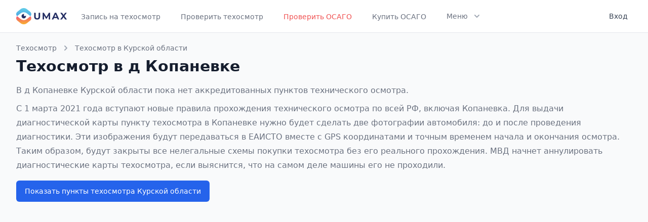

--- FILE ---
content_type: text/html; charset=UTF-8
request_url: https://umax.ru/city/1628-kopanevka
body_size: 5042
content:
<!DOCTYPE html>
<html lang="ru">
<head>
    <meta charset="utf-8">
    <meta name="viewport" content="width=device-width, initial-scale=1">
<title>Пройти техосмотр в Копаневке по записи. 0 пунктов ТО, цены, адреса | Umax</title>
<meta property="og:title" content="Пройти техосмотр в Копаневке по записи. 0 пунктов ТО, цены, адреса">
<meta name="description" content="Запись на технический осмотр в Копаневке к аккредитованному РСА пункту техосмотра. Цены, адреса, телефоны, фотографии пунктов.">
<meta property="og:description" content="Запись на технический осмотр в Копаневке к аккредитованному РСА пункту техосмотра. Цены, адреса, телефоны, фотографии пунктов.">
<meta name="keywords" content="пункты, техосмотр, город, Копаневка, технический осмотр, диагностическая карта, цены">

    <meta name="theme-color" content="#ffffff">
    <link rel="icon" href="/favicon.svg">
    <link rel="mask-icon" href="/favicon.svg" color="#ffffff">
    <link rel="apple-touch-icon" href="/apple-touch-icon.png">
    <link rel="manifest" href="/manifest.json">

    <!-- Fonts -->
    <link href="https://fonts.googleapis.com/css2?family=Nunito:wght@400;600;700&display=swap" rel="stylesheet">

    <!-- Styles -->
    <link rel="stylesheet" href="/css/app.css">
    <link rel="stylesheet" href="https://cdn.jsdelivr.net/npm/@tailwindcss/ui@latest/dist/tailwind-ui.min.css">
    <link rel="stylesheet" href="https://pro.fontawesome.com/releases/v5.10.0/css/all.css" integrity="sha384-AYmEC3Yw5cVb3ZcuHtOA93w35dYTsvhLPVnYs9eStHfGJvOvKxVfELGroGkvsg+p" crossorigin="anonymous"/>

    <script src="https://cdn.jsdelivr.net/gh/alpinejs/alpine@v2.7.0/dist/alpine.min.js" defer></script>
</head>
<body>

<div id="app">
    <div class="min-h-screen bg-white border-b border-gray-200 bg-gray-50">
        <nav x-data="{ open: false }" class="bg-white border-b border-gray-200">
    <div class="max-w-7xl mx-auto px-4 sm:px-6 lg:px-8">
        <div class="flex justify-between h-16">
            <div class="flex">
                <div class="flex-shrink-0 flex items-center">
                    <a href="https://umax.ru">
                        <img class="block lg:hidden h-8 w-auto" src="/img/logo.svg" alt="Umax logo">
                        <img class="hidden lg:block h-8 w-auto" src="/img/logo.svg" alt="Umax logo">
                    </a>
                </div>
                <div class="hidden sm:-my-px sm:ml-6 space-x-8 sm:flex">
                                            
                                                    <a href="https://umax.ru"
                               class="inline-flex items-center px-1 pt-1 border-b-2 border-transparent text-sm font-medium leading-5 text-gray-500 hover:text-gray-700 hover:border-gray-300 focus:outline-none focus:text-gray-700 focus:border-gray-300 transition duration-150 ease-in-out">
                                Запись на техосмотр
                            </a>
                                                                    
                                                    <a href="https://umax.ru/check"
                               class="inline-flex items-center px-1 pt-1 border-b-2 border-transparent text-sm font-medium leading-5 text-gray-500 hover:text-gray-700 hover:border-gray-300 focus:outline-none focus:text-gray-700 focus:border-gray-300 transition duration-150 ease-in-out">
                                Проверить техосмотр
                            </a>
                                                                    
                                                    <a href="https://umax.ru/osago-check"
                               class="inline-flex items-center px-1 pt-1 border-b-2 border-transparent text-sm font-medium leading-5 text-red-500 hover:text-red-700 hover:border-red-300 focus:outline-none focus:text-red-700 focus:border-red-300 transition duration-150 ease-in-out">
                                Проверить ОСАГО
                            </a>
                                                                    
                                                    <a href="https://umax.ru/osago"
                               class="inline-flex items-center px-1 pt-1 border-b-2 border-transparent text-sm font-medium leading-5 text-gray-500 hover:text-gray-700 hover:border-gray-300 focus:outline-none focus:text-gray-700 focus:border-gray-300 transition duration-150 ease-in-out">
                                Купить ОСАГО
                            </a>
                                                                    
                                                                    
                                                                    
                                                                    
                                            
                    <div x-on:click.away="flyoutMenuOpen = false" x-data="{ flyoutMenuOpen: false }"
                         class="inline-flex items-center border-b-2 border-transparent text-sm font-medium leading-5 text-gray-500 hover:text-gray-700 hover:border-gray-300 focus:outline-none focus:text-gray-700 focus:border-gray-300 transition duration-150 ease-in-out">
                        <button x-on:click="flyoutMenuOpen = !flyoutMenuOpen"
                                class="inline-flex items-center px-1 pt-1 border-b-2 border-transparent text-sm font-medium leading-5 focus:outline-none transition duration-150 ease-in-out">
                            <span>Меню</span>
                            <svg x-state:on="Item active" x-state:off="Item inactive"
                                 class="ml-2 h-5 w-5 group-hover:text-gray-500 text-gray-400"
                                 x-bind:class="{ 'text-gray-600': flyoutMenuOpen, 'text-gray-400': !flyoutMenuOpen }"
                                 xmlns="http://www.w3.org/2000/svg" viewBox="0 0 20 20" fill="currentColor"
                                 aria-hidden="true">
                                <path fill-rule="evenodd"
                                      d="M5.293 7.293a1 1 0 011.414 0L10 10.586l3.293-3.293a1 1 0 111.414 1.414l-4 4a1 1 0 01-1.414 0l-4-4a1 1 0 010-1.414z"
                                      clip-rule="evenodd"></path>
                            </svg>
                        </button>

                        <div class="flex items-center justify-center pt-8">
                            <div class="relative">
                                <div x-show="flyoutMenuOpen" x-transition:enter="transition ease-out duration-200"
                                     x-transition:enter-start="opacity-0 translate-y-1"
                                     x-transition:enter-end="opacity-100 translate-y-0"
                                     x-transition:leave="transition ease-in duration-150"
                                     x-transition:leave-start="opacity-100 translate-y-0"
                                     x-transition:leave-end="opacity-0 translate-y-1"
                                     class="absolute z-20 left-1/2 transform -translate-x-1/2 mt-3 px-2 w-screen max-w-xs sm:px-0"
                                     style="display: none;">
                                    <div class="rounded-lg shadow-lg ring-1 ring-black ring-opacity-5 overflow-hidden">
                                        <div class="relative grid gap-6 bg-white px-5 py-6 sm:gap-8 sm:p-8">
                                                                                                                                                                                                                                                                                                                                                                                                                                    <a href="https://umax.ru/osago"
                                                       class="-m-3 p-3 block rounded-md hover:bg-gray-50 transition ease-in-out duration-150">
                                                        <p class="text-base font-medium text-gray-900">
                                                            Купить ОСАГО
                                                        </p>
                                                        
                                                        
                                                        
                                                    </a>
                                                                                                                                                                                                <a href="https://umax.ru/price"
                                                       class="-m-3 p-3 block rounded-md hover:bg-gray-50 transition ease-in-out duration-150">
                                                        <p class="text-base font-medium text-gray-900">
                                                            Стоимость техосмотра
                                                        </p>
                                                        
                                                        
                                                        
                                                    </a>
                                                                                                                                                                                                <a href="https://umax.ru/region"
                                                       class="-m-3 p-3 block rounded-md hover:bg-gray-50 transition ease-in-out duration-150">
                                                        <p class="text-base font-medium text-gray-900">
                                                            Пункты ТО по регионам
                                                        </p>
                                                        
                                                        
                                                        
                                                    </a>
                                                                                                                                                                                                <a href="https://umax.ru/info"
                                                       class="-m-3 p-3 block rounded-md hover:bg-gray-50 transition ease-in-out duration-150">
                                                        <p class="text-base font-medium text-gray-900">
                                                            Информация
                                                        </p>
                                                        
                                                        
                                                        
                                                    </a>
                                                                                                                                                                                                <a href="https://umax.ru/news"
                                                       class="-m-3 p-3 block rounded-md hover:bg-gray-50 transition ease-in-out duration-150">
                                                        <p class="text-base font-medium text-gray-900">
                                                            Новости
                                                        </p>
                                                        
                                                        
                                                        
                                                    </a>
                                                                                                                                    </div>
                                    </div>
                                </div>
                            </div>
                        </div>
                    </div>
                </div>
            </div>
            <div class="hidden sm:ml-6 sm:flex sm:items-center">
                <!-- Profile dropdown -->
                <div x-on:click.away="open = false" class="ml-3 relative" x-data="{ open: false }">
                                            <a href="https://umax.ru/login"
                           class="max-w-xs flex items-center text-sm rounded-full lg:p-2 lg:rounded-md" id="user-menu"
                           aria-label="User menu" aria-haspopup="true">
                            <p class="ml-3 text-cool-gray-700 text-sm leading-5 font-medium lg:block">Вход</p>
                        </a>
                                    </div>
            </div>
            <div class="-mr-2 flex items-center sm:hidden">
                <!-- Mobile menu button -->
                <button x-on:click="open = !open"
                        class="inline-flex items-center justify-center p-2 rounded-md text-gray-400 hover:text-gray-500 hover:bg-gray-100 focus:outline-none focus:bg-gray-100 focus:text-gray-500 transition duration-150 ease-in-out"
                        x-bind:aria-label="open ? 'Close main menu' : 'Main menu'" x-bind:aria-expanded="open"
                        aria-label="Main menu">
                    <svg x-state:on="Menu open" x-state:off="Menu closed"
                         x-bind:class="{ 'hidden': open, 'block': !open }" class="h-6 w-6 block" stroke="currentColor"
                         fill="none" viewBox="0 0 24 24">
                        <path stroke-linecap="round" stroke-linejoin="round" stroke-width="2"
                              d="M4 6h16M4 12h16M4 18h16"></path>
                    </svg>
                    <svg x-state:on="Menu open" x-state:off="Menu closed"
                         x-bind:class="{ 'hidden': !open, 'block': open }" class="h-6 w-6 hidden" stroke="currentColor"
                         fill="none" viewBox="0 0 24 24">
                        <path stroke-linecap="round" stroke-linejoin="round" stroke-width="2"
                              d="M6 18L18 6M6 6l12 12"></path>
                    </svg>
                </button>
            </div>
        </div>
    </div>

    <div x-description="Mobile menu, toggle classes based on menu state." x-show="open" style="display: none;"
         x-state:on="Open" x-state:off="closed" class="sm:hidden block">
        <div class="pt-2 pb-3 space-y-1">

                            <a href="https://umax.ru"
                   class="block pl-3 pr-4 py-2 border-l-4 border-transparent text-base font-medium text-gray-600 hover:text-gray-800 hover:bg-gray-50 hover:border-gray-300 focus:outline-none focus:text-gray-800 focus:bg-gray-50 focus:border-gray-300 transition duration-150 ease-in-out">
                    
                    Запись на техосмотр
                </a>
                            <a href="https://umax.ru/check"
                   class="block pl-3 pr-4 py-2 border-l-4 border-transparent text-base font-medium text-gray-600 hover:text-gray-800 hover:bg-gray-50 hover:border-gray-300 focus:outline-none focus:text-gray-800 focus:bg-gray-50 focus:border-gray-300 transition duration-150 ease-in-out">
                    
                    Проверить техосмотр
                </a>
                            <a href="https://umax.ru/osago-check"
                   class="block pl-3 pr-4 py-2 border-l-4 border-transparent text-base font-medium text-gray-600 hover:text-gray-800 hover:bg-gray-50 hover:border-gray-300 focus:outline-none focus:text-gray-800 focus:bg-gray-50 focus:border-gray-300 transition duration-150 ease-in-out">
                    
                    Проверить ОСАГО
                </a>
                            <a href="https://umax.ru/osago"
                   class="block pl-3 pr-4 py-2 border-l-4 border-transparent text-base font-medium text-gray-600 hover:text-gray-800 hover:bg-gray-50 hover:border-gray-300 focus:outline-none focus:text-gray-800 focus:bg-gray-50 focus:border-gray-300 transition duration-150 ease-in-out">
                    
                    Купить ОСАГО
                </a>
                            <a href="https://umax.ru/price"
                   class="block pl-3 pr-4 py-2 border-l-4 border-transparent text-base font-medium text-gray-600 hover:text-gray-800 hover:bg-gray-50 hover:border-gray-300 focus:outline-none focus:text-gray-800 focus:bg-gray-50 focus:border-gray-300 transition duration-150 ease-in-out">
                    
                    Стоимость техосмотра
                </a>
                            <a href="https://umax.ru/region"
                   class="block pl-3 pr-4 py-2 border-l-4 border-transparent text-base font-medium text-gray-600 hover:text-gray-800 hover:bg-gray-50 hover:border-gray-300 focus:outline-none focus:text-gray-800 focus:bg-gray-50 focus:border-gray-300 transition duration-150 ease-in-out">
                    
                    Пункты ТО по регионам
                </a>
                            <a href="https://umax.ru/info"
                   class="block pl-3 pr-4 py-2 border-l-4 border-transparent text-base font-medium text-gray-600 hover:text-gray-800 hover:bg-gray-50 hover:border-gray-300 focus:outline-none focus:text-gray-800 focus:bg-gray-50 focus:border-gray-300 transition duration-150 ease-in-out">
                    
                    Информация
                </a>
                            <a href="https://umax.ru/news"
                   class="block pl-3 pr-4 py-2 border-l-4 border-transparent text-base font-medium text-gray-600 hover:text-gray-800 hover:bg-gray-50 hover:border-gray-300 focus:outline-none focus:text-gray-800 focus:bg-gray-50 focus:border-gray-300 transition duration-150 ease-in-out">
                    
                    Новости
                </a>
            
        </div>
        <div class="pt-4 pb-3 border-t border-gray-200">
                            <div class="space-y-1" role="menu" aria-orientation="vertical" aria-labelledby="user-menu">
                    <a href="https://umax.ru/login"
                       class="block px-4 py-2 text-base font-medium text-gray-500 hover:text-gray-800 hover:bg-gray-100 focus:outline-none focus:text-gray-800 focus:bg-gray-100 transition duration-150 ease-in-out"
                       role="menuitem">
                        Вход
                    </a>
                </div>
                    </div>
    </div>
</nav>

        <div>
                <div class="max-w-7xl mx-auto px-3 mt-5 sm:px-6 lg:px-8">
        <div>
            <div>
                <nav class="sm:hidden">
                    <a href="https://umax.ru/region/46-kurskaya-oblast" class="flex items-center text-sm leading-5 font-medium text-gray-500 hover:text-gray-700 transition duration-150 ease-in-out">
                        <!-- Heroicon name: chevron-left -->
                        <svg class="flex-shrink-0 -ml-1 mr-1 h-5 w-5 text-gray-400" xmlns="http://www.w3.org/2000/svg" viewBox="0 0 20 20" fill="currentColor">
                            <path fill-rule="evenodd" d="M12.707 5.293a1 1 0 010 1.414L9.414 10l3.293 3.293a1 1 0 01-1.414 1.414l-4-4a1 1 0 010-1.414l4-4a1 1 0 011.414 0z" clip-rule="evenodd" />
                        </svg>
                        Техосмотр в Курской области
                    </a>
                </nav>
                <nav class="hidden sm:flex items-center text-sm leading-5 font-medium">
                    <a href="/" class="text-gray-500 hover:text-gray-700 transition duration-150 ease-in-out">Техосмотр</a>
                    <!-- Heroicon name: chevron-right -->
                    <svg class="flex-shrink-0 mx-2 h-5 w-5 text-gray-400" xmlns="http://www.w3.org/2000/svg" viewBox="0 0 20 20" fill="currentColor">
                        <path fill-rule="evenodd" d="M7.293 14.707a1 1 0 010-1.414L10.586 10 7.293 6.707a1 1 0 011.414-1.414l4 4a1 1 0 010 1.414l-4 4a1 1 0 01-1.414 0z" clip-rule="evenodd" />
                    </svg>
                    <a href="https://umax.ru/region/46-kurskaya-oblast" class="text-gray-500 hover:text-gray-700 transition duration-150 ease-in-out">
                        Техосмотр в Курской области
                    </a>
                </nav>
            </div>
            <div class="mt-2 md:flex md:items-center md:justify-between">
                <div class="flex-1 min-w-0">
                    <h1 class="text-2xl font-bold leading-7 text-gray-900 sm:text-3xl sm:leading-9 sm:truncate">
                        Техосмотр в д Копаневке                    </h1>
                                        <div class="my-4 text-base leading-7 text-gray-500">
                                                    <p>В д
                            Копаневке
                            Курской области
                            пока нет аккредитованных пунктов технического осмотра.</p>
                                                <p class="mt-2">
                            С 1 марта 2021 года вступают новые правила прохождения технического осмотра по всей РФ, включая Копаневка.
                            Для выдачи диагностической карты пункту техосмотра в Копаневке нужно будет сделать две фотографии автомобиля: до и после проведения диагностики. Эти изображения будут передаваться в ЕАИСТО вместе с GPS координатами и точным временем начала и окончания осмотра. Таким образом, будут закрыты все нелегальные схемы покупки техосмотра без его реального прохождения.
                            МВД начнет аннулировать диагностические карты техосмотра, если выяснится, что на самом деле машины его не проходили.
                        </p>
                    </div>
                                    </div>
            </div>
        </div>

                    <a href="https://umax.ru/region/46-kurskaya-oblast" class="btn btn-primary inline-flex items-center px-4 py-2 border border-transparent text-sm leading-6 font-medium rounded-md focus:outline-none transition ease-in-out duration-150">
                Показать пункты техосмотра Курской области
            </a>
            </div>

        </div>
    </div>
    <footer class="bg-white">
        <div class="max-w-screen-xl mx-auto py-8 px-4 overflow-hidden space-y-8 sm:px-6 lg:px-8">
            <nav class="-mx-5 -my-2 flex flex-wrap justify-center">
                <div class="px-5 py-2">
                    <a href="https://umax.ru/contacts" class="text-base leading-6 text-gray-500 hover:text-gray-900">
                        Контакты
                    </a>
                </div>
                <div class="px-5 py-2">
                    <a href="https://umax.ru/privacy-policy" target="_blank" class="text-base leading-6 text-gray-500 hover:text-gray-900">
                        Политика конфиденциальности
                    </a>
                </div>
                <div class="px-5 py-2">
                    <a href="https://umax.ru/polzovatelskoe-soglashenie" target="_blank" class="text-base leading-6 text-gray-500 hover:text-gray-900">
                        Пользовательское соглашение
                    </a>
                </div>
                <div class="px-5 py-2">
                    <a href="https://umax.ru/login" class="px-3 py-2 border border-gray-300 text-sm leading-4 font-medium rounded-md text-gray-700 bg-white hover:text-gray-500 focus:outline-none focus:border-blue-300 focus:shadow-outline-blue active:text-gray-800 active:bg-gray-50 transition ease-in-out duration-150">
                        Вход для ПТО
                    </a>
                </div>

                <div class="px-5 py-2">
                    <a href="https://umax.ru/city/510-moskva" class="text-base leading-6 text-gray-500 hover:text-gray-900">
                        Техосмотр в Москве
                    </a>
                </div>
                <div class="px-5 py-2">
                    <a href="https://umax.ru/city/787-sankt-peterburg" class="text-base leading-6 text-gray-500 hover:text-gray-900">
                        Техосмотр в Санкт-Петербурге
                    </a>
                </div>
            </nav>
            <p class="mt-8 text-center text-base leading-6 text-gray-400">
                &copy; 2020 Umax.ru - все для техосмотра. <br>
                <span class="text-sm">
                    Свидетельство о регистрации <a class="link" href="https://umax.ru/docs/trademark_umax.pdf" target="_blank">товарного знака №791693</a> выдано Федеральной службой по интеллектуальной собственности.
                </span>
            </p>
        </div>
    </footer>

    </div>
<script src="/js/app.js"></script>

<!-- Yandex.Metrika counter --> <script type="text/javascript" > (function(m,e,t,r,i,k,a){m[i]=m[i]||function(){(m[i].a=m[i].a||[]).push(arguments)}; m[i].l=1*new Date();k=e.createElement(t),a=e.getElementsByTagName(t)[0],k.async=1,k.src=r,a.parentNode.insertBefore(k,a)}) (window, document, "script", "https://mc.yandex.ru/metrika/tag.js", "ym"); ym(70170367, "init", { clickmap:true, trackLinks:true, accurateTrackBounce:true, webvisor:true, params:{'ip': '18.221.112.158'} }); </script> <noscript><div><img src="https://mc.yandex.ru/watch/70170367" style="position:absolute; left:-9999px;" alt="" /></div></noscript> <!-- /Yandex.Metrika counter -->
<script type="text/javascript">!function(){var t=document.createElement("script");t.type="text/javascript",t.async=!0,t.src="https://vk.com/js/api/openapi.js?168",t.onload=function(){VK.Retargeting.Init("VK-RTRG-1188477-hS5wt"),VK.Retargeting.Hit()},document.head.appendChild(t)}();</script><noscript><img src="https://vk.com/rtrg?p=VK-RTRG-1188477-hS5wt" style="position:fixed; left:-999px;" alt=""/></noscript>
<!-- Global site tag (gtag.js) - Google Analytics -->
<script async src="https://www.googletagmanager.com/gtag/js?id=G-09HB8MN476"></script>
<script>
    window.dataLayer = window.dataLayer || [];
    function gtag(){dataLayer.push(arguments);}
    gtag('js', new Date());
    gtag('config', 'G-09HB8MN476');
</script>
</body>
</html>


--- FILE ---
content_type: text/html; charset=utf-8
request_url: https://www.google.com/recaptcha/api2/anchor?ar=1&k=6LfAflImAAAAANeRbYi-QUYklb4WP9JpcOVCTlkV&co=aHR0cHM6Ly91bWF4LnJ1OjQ0Mw..&hl=en&v=PoyoqOPhxBO7pBk68S4YbpHZ&size=invisible&anchor-ms=20000&execute-ms=30000&cb=kbiujdc34m8s
body_size: 48604
content:
<!DOCTYPE HTML><html dir="ltr" lang="en"><head><meta http-equiv="Content-Type" content="text/html; charset=UTF-8">
<meta http-equiv="X-UA-Compatible" content="IE=edge">
<title>reCAPTCHA</title>
<style type="text/css">
/* cyrillic-ext */
@font-face {
  font-family: 'Roboto';
  font-style: normal;
  font-weight: 400;
  font-stretch: 100%;
  src: url(//fonts.gstatic.com/s/roboto/v48/KFO7CnqEu92Fr1ME7kSn66aGLdTylUAMa3GUBHMdazTgWw.woff2) format('woff2');
  unicode-range: U+0460-052F, U+1C80-1C8A, U+20B4, U+2DE0-2DFF, U+A640-A69F, U+FE2E-FE2F;
}
/* cyrillic */
@font-face {
  font-family: 'Roboto';
  font-style: normal;
  font-weight: 400;
  font-stretch: 100%;
  src: url(//fonts.gstatic.com/s/roboto/v48/KFO7CnqEu92Fr1ME7kSn66aGLdTylUAMa3iUBHMdazTgWw.woff2) format('woff2');
  unicode-range: U+0301, U+0400-045F, U+0490-0491, U+04B0-04B1, U+2116;
}
/* greek-ext */
@font-face {
  font-family: 'Roboto';
  font-style: normal;
  font-weight: 400;
  font-stretch: 100%;
  src: url(//fonts.gstatic.com/s/roboto/v48/KFO7CnqEu92Fr1ME7kSn66aGLdTylUAMa3CUBHMdazTgWw.woff2) format('woff2');
  unicode-range: U+1F00-1FFF;
}
/* greek */
@font-face {
  font-family: 'Roboto';
  font-style: normal;
  font-weight: 400;
  font-stretch: 100%;
  src: url(//fonts.gstatic.com/s/roboto/v48/KFO7CnqEu92Fr1ME7kSn66aGLdTylUAMa3-UBHMdazTgWw.woff2) format('woff2');
  unicode-range: U+0370-0377, U+037A-037F, U+0384-038A, U+038C, U+038E-03A1, U+03A3-03FF;
}
/* math */
@font-face {
  font-family: 'Roboto';
  font-style: normal;
  font-weight: 400;
  font-stretch: 100%;
  src: url(//fonts.gstatic.com/s/roboto/v48/KFO7CnqEu92Fr1ME7kSn66aGLdTylUAMawCUBHMdazTgWw.woff2) format('woff2');
  unicode-range: U+0302-0303, U+0305, U+0307-0308, U+0310, U+0312, U+0315, U+031A, U+0326-0327, U+032C, U+032F-0330, U+0332-0333, U+0338, U+033A, U+0346, U+034D, U+0391-03A1, U+03A3-03A9, U+03B1-03C9, U+03D1, U+03D5-03D6, U+03F0-03F1, U+03F4-03F5, U+2016-2017, U+2034-2038, U+203C, U+2040, U+2043, U+2047, U+2050, U+2057, U+205F, U+2070-2071, U+2074-208E, U+2090-209C, U+20D0-20DC, U+20E1, U+20E5-20EF, U+2100-2112, U+2114-2115, U+2117-2121, U+2123-214F, U+2190, U+2192, U+2194-21AE, U+21B0-21E5, U+21F1-21F2, U+21F4-2211, U+2213-2214, U+2216-22FF, U+2308-230B, U+2310, U+2319, U+231C-2321, U+2336-237A, U+237C, U+2395, U+239B-23B7, U+23D0, U+23DC-23E1, U+2474-2475, U+25AF, U+25B3, U+25B7, U+25BD, U+25C1, U+25CA, U+25CC, U+25FB, U+266D-266F, U+27C0-27FF, U+2900-2AFF, U+2B0E-2B11, U+2B30-2B4C, U+2BFE, U+3030, U+FF5B, U+FF5D, U+1D400-1D7FF, U+1EE00-1EEFF;
}
/* symbols */
@font-face {
  font-family: 'Roboto';
  font-style: normal;
  font-weight: 400;
  font-stretch: 100%;
  src: url(//fonts.gstatic.com/s/roboto/v48/KFO7CnqEu92Fr1ME7kSn66aGLdTylUAMaxKUBHMdazTgWw.woff2) format('woff2');
  unicode-range: U+0001-000C, U+000E-001F, U+007F-009F, U+20DD-20E0, U+20E2-20E4, U+2150-218F, U+2190, U+2192, U+2194-2199, U+21AF, U+21E6-21F0, U+21F3, U+2218-2219, U+2299, U+22C4-22C6, U+2300-243F, U+2440-244A, U+2460-24FF, U+25A0-27BF, U+2800-28FF, U+2921-2922, U+2981, U+29BF, U+29EB, U+2B00-2BFF, U+4DC0-4DFF, U+FFF9-FFFB, U+10140-1018E, U+10190-1019C, U+101A0, U+101D0-101FD, U+102E0-102FB, U+10E60-10E7E, U+1D2C0-1D2D3, U+1D2E0-1D37F, U+1F000-1F0FF, U+1F100-1F1AD, U+1F1E6-1F1FF, U+1F30D-1F30F, U+1F315, U+1F31C, U+1F31E, U+1F320-1F32C, U+1F336, U+1F378, U+1F37D, U+1F382, U+1F393-1F39F, U+1F3A7-1F3A8, U+1F3AC-1F3AF, U+1F3C2, U+1F3C4-1F3C6, U+1F3CA-1F3CE, U+1F3D4-1F3E0, U+1F3ED, U+1F3F1-1F3F3, U+1F3F5-1F3F7, U+1F408, U+1F415, U+1F41F, U+1F426, U+1F43F, U+1F441-1F442, U+1F444, U+1F446-1F449, U+1F44C-1F44E, U+1F453, U+1F46A, U+1F47D, U+1F4A3, U+1F4B0, U+1F4B3, U+1F4B9, U+1F4BB, U+1F4BF, U+1F4C8-1F4CB, U+1F4D6, U+1F4DA, U+1F4DF, U+1F4E3-1F4E6, U+1F4EA-1F4ED, U+1F4F7, U+1F4F9-1F4FB, U+1F4FD-1F4FE, U+1F503, U+1F507-1F50B, U+1F50D, U+1F512-1F513, U+1F53E-1F54A, U+1F54F-1F5FA, U+1F610, U+1F650-1F67F, U+1F687, U+1F68D, U+1F691, U+1F694, U+1F698, U+1F6AD, U+1F6B2, U+1F6B9-1F6BA, U+1F6BC, U+1F6C6-1F6CF, U+1F6D3-1F6D7, U+1F6E0-1F6EA, U+1F6F0-1F6F3, U+1F6F7-1F6FC, U+1F700-1F7FF, U+1F800-1F80B, U+1F810-1F847, U+1F850-1F859, U+1F860-1F887, U+1F890-1F8AD, U+1F8B0-1F8BB, U+1F8C0-1F8C1, U+1F900-1F90B, U+1F93B, U+1F946, U+1F984, U+1F996, U+1F9E9, U+1FA00-1FA6F, U+1FA70-1FA7C, U+1FA80-1FA89, U+1FA8F-1FAC6, U+1FACE-1FADC, U+1FADF-1FAE9, U+1FAF0-1FAF8, U+1FB00-1FBFF;
}
/* vietnamese */
@font-face {
  font-family: 'Roboto';
  font-style: normal;
  font-weight: 400;
  font-stretch: 100%;
  src: url(//fonts.gstatic.com/s/roboto/v48/KFO7CnqEu92Fr1ME7kSn66aGLdTylUAMa3OUBHMdazTgWw.woff2) format('woff2');
  unicode-range: U+0102-0103, U+0110-0111, U+0128-0129, U+0168-0169, U+01A0-01A1, U+01AF-01B0, U+0300-0301, U+0303-0304, U+0308-0309, U+0323, U+0329, U+1EA0-1EF9, U+20AB;
}
/* latin-ext */
@font-face {
  font-family: 'Roboto';
  font-style: normal;
  font-weight: 400;
  font-stretch: 100%;
  src: url(//fonts.gstatic.com/s/roboto/v48/KFO7CnqEu92Fr1ME7kSn66aGLdTylUAMa3KUBHMdazTgWw.woff2) format('woff2');
  unicode-range: U+0100-02BA, U+02BD-02C5, U+02C7-02CC, U+02CE-02D7, U+02DD-02FF, U+0304, U+0308, U+0329, U+1D00-1DBF, U+1E00-1E9F, U+1EF2-1EFF, U+2020, U+20A0-20AB, U+20AD-20C0, U+2113, U+2C60-2C7F, U+A720-A7FF;
}
/* latin */
@font-face {
  font-family: 'Roboto';
  font-style: normal;
  font-weight: 400;
  font-stretch: 100%;
  src: url(//fonts.gstatic.com/s/roboto/v48/KFO7CnqEu92Fr1ME7kSn66aGLdTylUAMa3yUBHMdazQ.woff2) format('woff2');
  unicode-range: U+0000-00FF, U+0131, U+0152-0153, U+02BB-02BC, U+02C6, U+02DA, U+02DC, U+0304, U+0308, U+0329, U+2000-206F, U+20AC, U+2122, U+2191, U+2193, U+2212, U+2215, U+FEFF, U+FFFD;
}
/* cyrillic-ext */
@font-face {
  font-family: 'Roboto';
  font-style: normal;
  font-weight: 500;
  font-stretch: 100%;
  src: url(//fonts.gstatic.com/s/roboto/v48/KFO7CnqEu92Fr1ME7kSn66aGLdTylUAMa3GUBHMdazTgWw.woff2) format('woff2');
  unicode-range: U+0460-052F, U+1C80-1C8A, U+20B4, U+2DE0-2DFF, U+A640-A69F, U+FE2E-FE2F;
}
/* cyrillic */
@font-face {
  font-family: 'Roboto';
  font-style: normal;
  font-weight: 500;
  font-stretch: 100%;
  src: url(//fonts.gstatic.com/s/roboto/v48/KFO7CnqEu92Fr1ME7kSn66aGLdTylUAMa3iUBHMdazTgWw.woff2) format('woff2');
  unicode-range: U+0301, U+0400-045F, U+0490-0491, U+04B0-04B1, U+2116;
}
/* greek-ext */
@font-face {
  font-family: 'Roboto';
  font-style: normal;
  font-weight: 500;
  font-stretch: 100%;
  src: url(//fonts.gstatic.com/s/roboto/v48/KFO7CnqEu92Fr1ME7kSn66aGLdTylUAMa3CUBHMdazTgWw.woff2) format('woff2');
  unicode-range: U+1F00-1FFF;
}
/* greek */
@font-face {
  font-family: 'Roboto';
  font-style: normal;
  font-weight: 500;
  font-stretch: 100%;
  src: url(//fonts.gstatic.com/s/roboto/v48/KFO7CnqEu92Fr1ME7kSn66aGLdTylUAMa3-UBHMdazTgWw.woff2) format('woff2');
  unicode-range: U+0370-0377, U+037A-037F, U+0384-038A, U+038C, U+038E-03A1, U+03A3-03FF;
}
/* math */
@font-face {
  font-family: 'Roboto';
  font-style: normal;
  font-weight: 500;
  font-stretch: 100%;
  src: url(//fonts.gstatic.com/s/roboto/v48/KFO7CnqEu92Fr1ME7kSn66aGLdTylUAMawCUBHMdazTgWw.woff2) format('woff2');
  unicode-range: U+0302-0303, U+0305, U+0307-0308, U+0310, U+0312, U+0315, U+031A, U+0326-0327, U+032C, U+032F-0330, U+0332-0333, U+0338, U+033A, U+0346, U+034D, U+0391-03A1, U+03A3-03A9, U+03B1-03C9, U+03D1, U+03D5-03D6, U+03F0-03F1, U+03F4-03F5, U+2016-2017, U+2034-2038, U+203C, U+2040, U+2043, U+2047, U+2050, U+2057, U+205F, U+2070-2071, U+2074-208E, U+2090-209C, U+20D0-20DC, U+20E1, U+20E5-20EF, U+2100-2112, U+2114-2115, U+2117-2121, U+2123-214F, U+2190, U+2192, U+2194-21AE, U+21B0-21E5, U+21F1-21F2, U+21F4-2211, U+2213-2214, U+2216-22FF, U+2308-230B, U+2310, U+2319, U+231C-2321, U+2336-237A, U+237C, U+2395, U+239B-23B7, U+23D0, U+23DC-23E1, U+2474-2475, U+25AF, U+25B3, U+25B7, U+25BD, U+25C1, U+25CA, U+25CC, U+25FB, U+266D-266F, U+27C0-27FF, U+2900-2AFF, U+2B0E-2B11, U+2B30-2B4C, U+2BFE, U+3030, U+FF5B, U+FF5D, U+1D400-1D7FF, U+1EE00-1EEFF;
}
/* symbols */
@font-face {
  font-family: 'Roboto';
  font-style: normal;
  font-weight: 500;
  font-stretch: 100%;
  src: url(//fonts.gstatic.com/s/roboto/v48/KFO7CnqEu92Fr1ME7kSn66aGLdTylUAMaxKUBHMdazTgWw.woff2) format('woff2');
  unicode-range: U+0001-000C, U+000E-001F, U+007F-009F, U+20DD-20E0, U+20E2-20E4, U+2150-218F, U+2190, U+2192, U+2194-2199, U+21AF, U+21E6-21F0, U+21F3, U+2218-2219, U+2299, U+22C4-22C6, U+2300-243F, U+2440-244A, U+2460-24FF, U+25A0-27BF, U+2800-28FF, U+2921-2922, U+2981, U+29BF, U+29EB, U+2B00-2BFF, U+4DC0-4DFF, U+FFF9-FFFB, U+10140-1018E, U+10190-1019C, U+101A0, U+101D0-101FD, U+102E0-102FB, U+10E60-10E7E, U+1D2C0-1D2D3, U+1D2E0-1D37F, U+1F000-1F0FF, U+1F100-1F1AD, U+1F1E6-1F1FF, U+1F30D-1F30F, U+1F315, U+1F31C, U+1F31E, U+1F320-1F32C, U+1F336, U+1F378, U+1F37D, U+1F382, U+1F393-1F39F, U+1F3A7-1F3A8, U+1F3AC-1F3AF, U+1F3C2, U+1F3C4-1F3C6, U+1F3CA-1F3CE, U+1F3D4-1F3E0, U+1F3ED, U+1F3F1-1F3F3, U+1F3F5-1F3F7, U+1F408, U+1F415, U+1F41F, U+1F426, U+1F43F, U+1F441-1F442, U+1F444, U+1F446-1F449, U+1F44C-1F44E, U+1F453, U+1F46A, U+1F47D, U+1F4A3, U+1F4B0, U+1F4B3, U+1F4B9, U+1F4BB, U+1F4BF, U+1F4C8-1F4CB, U+1F4D6, U+1F4DA, U+1F4DF, U+1F4E3-1F4E6, U+1F4EA-1F4ED, U+1F4F7, U+1F4F9-1F4FB, U+1F4FD-1F4FE, U+1F503, U+1F507-1F50B, U+1F50D, U+1F512-1F513, U+1F53E-1F54A, U+1F54F-1F5FA, U+1F610, U+1F650-1F67F, U+1F687, U+1F68D, U+1F691, U+1F694, U+1F698, U+1F6AD, U+1F6B2, U+1F6B9-1F6BA, U+1F6BC, U+1F6C6-1F6CF, U+1F6D3-1F6D7, U+1F6E0-1F6EA, U+1F6F0-1F6F3, U+1F6F7-1F6FC, U+1F700-1F7FF, U+1F800-1F80B, U+1F810-1F847, U+1F850-1F859, U+1F860-1F887, U+1F890-1F8AD, U+1F8B0-1F8BB, U+1F8C0-1F8C1, U+1F900-1F90B, U+1F93B, U+1F946, U+1F984, U+1F996, U+1F9E9, U+1FA00-1FA6F, U+1FA70-1FA7C, U+1FA80-1FA89, U+1FA8F-1FAC6, U+1FACE-1FADC, U+1FADF-1FAE9, U+1FAF0-1FAF8, U+1FB00-1FBFF;
}
/* vietnamese */
@font-face {
  font-family: 'Roboto';
  font-style: normal;
  font-weight: 500;
  font-stretch: 100%;
  src: url(//fonts.gstatic.com/s/roboto/v48/KFO7CnqEu92Fr1ME7kSn66aGLdTylUAMa3OUBHMdazTgWw.woff2) format('woff2');
  unicode-range: U+0102-0103, U+0110-0111, U+0128-0129, U+0168-0169, U+01A0-01A1, U+01AF-01B0, U+0300-0301, U+0303-0304, U+0308-0309, U+0323, U+0329, U+1EA0-1EF9, U+20AB;
}
/* latin-ext */
@font-face {
  font-family: 'Roboto';
  font-style: normal;
  font-weight: 500;
  font-stretch: 100%;
  src: url(//fonts.gstatic.com/s/roboto/v48/KFO7CnqEu92Fr1ME7kSn66aGLdTylUAMa3KUBHMdazTgWw.woff2) format('woff2');
  unicode-range: U+0100-02BA, U+02BD-02C5, U+02C7-02CC, U+02CE-02D7, U+02DD-02FF, U+0304, U+0308, U+0329, U+1D00-1DBF, U+1E00-1E9F, U+1EF2-1EFF, U+2020, U+20A0-20AB, U+20AD-20C0, U+2113, U+2C60-2C7F, U+A720-A7FF;
}
/* latin */
@font-face {
  font-family: 'Roboto';
  font-style: normal;
  font-weight: 500;
  font-stretch: 100%;
  src: url(//fonts.gstatic.com/s/roboto/v48/KFO7CnqEu92Fr1ME7kSn66aGLdTylUAMa3yUBHMdazQ.woff2) format('woff2');
  unicode-range: U+0000-00FF, U+0131, U+0152-0153, U+02BB-02BC, U+02C6, U+02DA, U+02DC, U+0304, U+0308, U+0329, U+2000-206F, U+20AC, U+2122, U+2191, U+2193, U+2212, U+2215, U+FEFF, U+FFFD;
}
/* cyrillic-ext */
@font-face {
  font-family: 'Roboto';
  font-style: normal;
  font-weight: 900;
  font-stretch: 100%;
  src: url(//fonts.gstatic.com/s/roboto/v48/KFO7CnqEu92Fr1ME7kSn66aGLdTylUAMa3GUBHMdazTgWw.woff2) format('woff2');
  unicode-range: U+0460-052F, U+1C80-1C8A, U+20B4, U+2DE0-2DFF, U+A640-A69F, U+FE2E-FE2F;
}
/* cyrillic */
@font-face {
  font-family: 'Roboto';
  font-style: normal;
  font-weight: 900;
  font-stretch: 100%;
  src: url(//fonts.gstatic.com/s/roboto/v48/KFO7CnqEu92Fr1ME7kSn66aGLdTylUAMa3iUBHMdazTgWw.woff2) format('woff2');
  unicode-range: U+0301, U+0400-045F, U+0490-0491, U+04B0-04B1, U+2116;
}
/* greek-ext */
@font-face {
  font-family: 'Roboto';
  font-style: normal;
  font-weight: 900;
  font-stretch: 100%;
  src: url(//fonts.gstatic.com/s/roboto/v48/KFO7CnqEu92Fr1ME7kSn66aGLdTylUAMa3CUBHMdazTgWw.woff2) format('woff2');
  unicode-range: U+1F00-1FFF;
}
/* greek */
@font-face {
  font-family: 'Roboto';
  font-style: normal;
  font-weight: 900;
  font-stretch: 100%;
  src: url(//fonts.gstatic.com/s/roboto/v48/KFO7CnqEu92Fr1ME7kSn66aGLdTylUAMa3-UBHMdazTgWw.woff2) format('woff2');
  unicode-range: U+0370-0377, U+037A-037F, U+0384-038A, U+038C, U+038E-03A1, U+03A3-03FF;
}
/* math */
@font-face {
  font-family: 'Roboto';
  font-style: normal;
  font-weight: 900;
  font-stretch: 100%;
  src: url(//fonts.gstatic.com/s/roboto/v48/KFO7CnqEu92Fr1ME7kSn66aGLdTylUAMawCUBHMdazTgWw.woff2) format('woff2');
  unicode-range: U+0302-0303, U+0305, U+0307-0308, U+0310, U+0312, U+0315, U+031A, U+0326-0327, U+032C, U+032F-0330, U+0332-0333, U+0338, U+033A, U+0346, U+034D, U+0391-03A1, U+03A3-03A9, U+03B1-03C9, U+03D1, U+03D5-03D6, U+03F0-03F1, U+03F4-03F5, U+2016-2017, U+2034-2038, U+203C, U+2040, U+2043, U+2047, U+2050, U+2057, U+205F, U+2070-2071, U+2074-208E, U+2090-209C, U+20D0-20DC, U+20E1, U+20E5-20EF, U+2100-2112, U+2114-2115, U+2117-2121, U+2123-214F, U+2190, U+2192, U+2194-21AE, U+21B0-21E5, U+21F1-21F2, U+21F4-2211, U+2213-2214, U+2216-22FF, U+2308-230B, U+2310, U+2319, U+231C-2321, U+2336-237A, U+237C, U+2395, U+239B-23B7, U+23D0, U+23DC-23E1, U+2474-2475, U+25AF, U+25B3, U+25B7, U+25BD, U+25C1, U+25CA, U+25CC, U+25FB, U+266D-266F, U+27C0-27FF, U+2900-2AFF, U+2B0E-2B11, U+2B30-2B4C, U+2BFE, U+3030, U+FF5B, U+FF5D, U+1D400-1D7FF, U+1EE00-1EEFF;
}
/* symbols */
@font-face {
  font-family: 'Roboto';
  font-style: normal;
  font-weight: 900;
  font-stretch: 100%;
  src: url(//fonts.gstatic.com/s/roboto/v48/KFO7CnqEu92Fr1ME7kSn66aGLdTylUAMaxKUBHMdazTgWw.woff2) format('woff2');
  unicode-range: U+0001-000C, U+000E-001F, U+007F-009F, U+20DD-20E0, U+20E2-20E4, U+2150-218F, U+2190, U+2192, U+2194-2199, U+21AF, U+21E6-21F0, U+21F3, U+2218-2219, U+2299, U+22C4-22C6, U+2300-243F, U+2440-244A, U+2460-24FF, U+25A0-27BF, U+2800-28FF, U+2921-2922, U+2981, U+29BF, U+29EB, U+2B00-2BFF, U+4DC0-4DFF, U+FFF9-FFFB, U+10140-1018E, U+10190-1019C, U+101A0, U+101D0-101FD, U+102E0-102FB, U+10E60-10E7E, U+1D2C0-1D2D3, U+1D2E0-1D37F, U+1F000-1F0FF, U+1F100-1F1AD, U+1F1E6-1F1FF, U+1F30D-1F30F, U+1F315, U+1F31C, U+1F31E, U+1F320-1F32C, U+1F336, U+1F378, U+1F37D, U+1F382, U+1F393-1F39F, U+1F3A7-1F3A8, U+1F3AC-1F3AF, U+1F3C2, U+1F3C4-1F3C6, U+1F3CA-1F3CE, U+1F3D4-1F3E0, U+1F3ED, U+1F3F1-1F3F3, U+1F3F5-1F3F7, U+1F408, U+1F415, U+1F41F, U+1F426, U+1F43F, U+1F441-1F442, U+1F444, U+1F446-1F449, U+1F44C-1F44E, U+1F453, U+1F46A, U+1F47D, U+1F4A3, U+1F4B0, U+1F4B3, U+1F4B9, U+1F4BB, U+1F4BF, U+1F4C8-1F4CB, U+1F4D6, U+1F4DA, U+1F4DF, U+1F4E3-1F4E6, U+1F4EA-1F4ED, U+1F4F7, U+1F4F9-1F4FB, U+1F4FD-1F4FE, U+1F503, U+1F507-1F50B, U+1F50D, U+1F512-1F513, U+1F53E-1F54A, U+1F54F-1F5FA, U+1F610, U+1F650-1F67F, U+1F687, U+1F68D, U+1F691, U+1F694, U+1F698, U+1F6AD, U+1F6B2, U+1F6B9-1F6BA, U+1F6BC, U+1F6C6-1F6CF, U+1F6D3-1F6D7, U+1F6E0-1F6EA, U+1F6F0-1F6F3, U+1F6F7-1F6FC, U+1F700-1F7FF, U+1F800-1F80B, U+1F810-1F847, U+1F850-1F859, U+1F860-1F887, U+1F890-1F8AD, U+1F8B0-1F8BB, U+1F8C0-1F8C1, U+1F900-1F90B, U+1F93B, U+1F946, U+1F984, U+1F996, U+1F9E9, U+1FA00-1FA6F, U+1FA70-1FA7C, U+1FA80-1FA89, U+1FA8F-1FAC6, U+1FACE-1FADC, U+1FADF-1FAE9, U+1FAF0-1FAF8, U+1FB00-1FBFF;
}
/* vietnamese */
@font-face {
  font-family: 'Roboto';
  font-style: normal;
  font-weight: 900;
  font-stretch: 100%;
  src: url(//fonts.gstatic.com/s/roboto/v48/KFO7CnqEu92Fr1ME7kSn66aGLdTylUAMa3OUBHMdazTgWw.woff2) format('woff2');
  unicode-range: U+0102-0103, U+0110-0111, U+0128-0129, U+0168-0169, U+01A0-01A1, U+01AF-01B0, U+0300-0301, U+0303-0304, U+0308-0309, U+0323, U+0329, U+1EA0-1EF9, U+20AB;
}
/* latin-ext */
@font-face {
  font-family: 'Roboto';
  font-style: normal;
  font-weight: 900;
  font-stretch: 100%;
  src: url(//fonts.gstatic.com/s/roboto/v48/KFO7CnqEu92Fr1ME7kSn66aGLdTylUAMa3KUBHMdazTgWw.woff2) format('woff2');
  unicode-range: U+0100-02BA, U+02BD-02C5, U+02C7-02CC, U+02CE-02D7, U+02DD-02FF, U+0304, U+0308, U+0329, U+1D00-1DBF, U+1E00-1E9F, U+1EF2-1EFF, U+2020, U+20A0-20AB, U+20AD-20C0, U+2113, U+2C60-2C7F, U+A720-A7FF;
}
/* latin */
@font-face {
  font-family: 'Roboto';
  font-style: normal;
  font-weight: 900;
  font-stretch: 100%;
  src: url(//fonts.gstatic.com/s/roboto/v48/KFO7CnqEu92Fr1ME7kSn66aGLdTylUAMa3yUBHMdazQ.woff2) format('woff2');
  unicode-range: U+0000-00FF, U+0131, U+0152-0153, U+02BB-02BC, U+02C6, U+02DA, U+02DC, U+0304, U+0308, U+0329, U+2000-206F, U+20AC, U+2122, U+2191, U+2193, U+2212, U+2215, U+FEFF, U+FFFD;
}

</style>
<link rel="stylesheet" type="text/css" href="https://www.gstatic.com/recaptcha/releases/PoyoqOPhxBO7pBk68S4YbpHZ/styles__ltr.css">
<script nonce="vwUu-43tY-p5BZsQrFJKYA" type="text/javascript">window['__recaptcha_api'] = 'https://www.google.com/recaptcha/api2/';</script>
<script type="text/javascript" src="https://www.gstatic.com/recaptcha/releases/PoyoqOPhxBO7pBk68S4YbpHZ/recaptcha__en.js" nonce="vwUu-43tY-p5BZsQrFJKYA">
      
    </script></head>
<body><div id="rc-anchor-alert" class="rc-anchor-alert"></div>
<input type="hidden" id="recaptcha-token" value="[base64]">
<script type="text/javascript" nonce="vwUu-43tY-p5BZsQrFJKYA">
      recaptcha.anchor.Main.init("[\x22ainput\x22,[\x22bgdata\x22,\x22\x22,\[base64]/[base64]/[base64]/[base64]/[base64]/[base64]/[base64]/[base64]/[base64]/[base64]\\u003d\x22,\[base64]\x22,\x22LAfDs3kkGcKJYsOawozDu0pxPMO4wrVlGBzCscOqwpjDg8O+J09zworCmlHDphMOw7I0w5t7wp3Cgh0Hw6oewqJ1w7rCnsKEwq95CwJ/[base64]/CnH1ubRpQw6QsM2rCuMKywq9awqQNwqXDo8K+w4ELwopNwqrDuMKew7HCl1vDo8KrehV1DmN/[base64]/CnH3Cr8OmesKOwrFKQAHDo8OIw65Lw5EUw6vCjMOLQ8KLRDVfe8KZw7fCtMONwpICesOsw4/[base64]/Ds2kuwrcmAsK8w7nDiBfCgwtQN8Ohw7g/MmEqGcO4CMKhHj7Duh3CmhYEw7jCnHBew6HDiQ5Jw6HDlBoaVQY5KWzCksKUKxFpfsKAVBQOwqtGMSIDRk1xKFEmw6fDkMKnwprDpXjDrxpjwp0Rw4jCq3rCv8Obw6oDKDAcK8OTw5vDjHFrw4PCu8Kgck/[base64]/w7lkMGEzdRbDq0nCpsKew6XDlsOCHw/DpsKEw6LDisKfGhJudG/CpMONQnfCjiU9wpFnw6JnB3nDgMOIw6tRGW43NsOjw5xsAMKcw69bETVeLSLDp2kcQcK0wqVEwrTCjVLCisO4wq9BYsKoXUh1fHJ8wo7DrMO9c8Kcw6rCmxp7RUrCsTc+wq1Fw5nCsEt8fS1rwq/ChAMtSHhlM8OWNcOBw7sDw5TDsAzDtkxaw7LDi2w0w7HDgkUFBcOhwolqwp/DqMOmw7rCgMK0aMOqw5fDmVIAw5x7wolUPcKFHMKAwrIcYsO0wqAYwroRXMO8w4YrQzLDncOmw48Sw6oKdMKOCcOuwpjCv8O0YhVbXC/CrTLCuw3ClsK/[base64]/NMK1A3/Dt8KoUMK+wpbCoh3Ch8OpYcKdZFrCjT/DgsOjLADCuivDkcKGfcKLBW0pWGBBDmfCrsKmw7EWwodXEi1Jw5vCr8Kaw6zDrcKYw6DCoAQLHMOiEy3DtQ5qw6HCkcOtXcOrwoHDizbDlsK3wpJwN8KrwonDhMODXwo5R8Ksw5HCkFcIR0JCw6/DoMK7w6UtVyrCn8K/w4PDpsKewpbCqBouw45Lw5LDsAPDtMOLQn9nNUcjw4l8f8Kvw6V8VmLDjcK5wqPDqHwOM8KGPMKJw5M0w4ZCI8KpO2vDqhc9RsOgw5p6wpM1f1FNwrUpRW7ChwnDn8Kxw7tDPsK2XH/DicOUwpXCoznCv8OYw4jCh8OaYcOHD2LChsKYw6LCozcJQ2XDl1PDqhbDlcKDXG1cTsKREcO3OFw3KgkGw4xzeT/CjUJhJ1ZnGcO8dgnCt8OswrPDrisfDsO9bwbDsgfDucKXLDVEwqAvakzCtWpuw63DjjbClMOQVCXCrsOgw4MzBsO9K8OMflTCohYiwqTDuDXCjcK/[base64]/CtVfDnU7DmHNrKxZJw6fCmWjDrMOGw74iw5JbdWJzw64QOE9RCMOvw704w6cfw4AfwqLDicKJw7DDiCnDuD/DmsKrbAVTY33ClMOww7HCtmbDkQZ+WRDDtcObRMO8w6xFWsK6w5DCs8KjFMOpI8O7wpJ5w5FKw4hCwrHCuVjChk0xY8KPw5thw5MZME9kwoEhwqDDocKqw6zDu2NCZsKew6HCjWsJwrbDi8OqScO/[base64]/[base64]/[base64]/DpHQ2EhcBBSwNw7BFw6p+w4IHAsOJbMOLccKTA1MEAH/CsX4BYcOqRSFwworCshNZwonDkVTCmzDDgMK0wpPCp8OFHsONVcOsMjHDqi/CsMOFw4DCiMK0ZhjDvsOQEcKzw5vDnjvDrcOmSsKXJhcuUhdmLMK5w7PDqUrCt8O7JMOGw67CuBzDg8OswpsawqMJw7JKPMKfdX/DmcKLw47DksOgw6Y/wqogHwfDtF8TbMKUw4jCsX3Cn8Oka8OzNMK/[base64]/[base64]/DosKywrN8SFHCkl7Du2HDiMKjE8OzT8OOwq5TKMK0b8KFw5IhwoLDvFVNwoEhQMOSwrTDlMKBXMKvccK0bxDCo8KLXMOZw7phw4hCKTxCb8Osw5DChkDCpErDqWTDqsOlwrdKwqRfwrrCiUEvUABWw7hHSxnCthk8HgXCoT3DtHFXJTkNIn/[base64]/wq4zw7BgwoTCoH4kwqFhw7s5FFgxwqbCgmRCTMO/w5Zyw6I9w6J3V8OFwovDksKzw5gaQcOHFXfDsy/Do8O/wofCtlDCqBfDqMKDw7HDohfDgHzDkwXCqMKiwprCv8OdEcKRw5MxJ8OsRsKRFMO+OcKMwp1Lwr8swpfDqcKrwp1iSMK0w43DlgBFQ8Klw7hEwokFw7pDw6h9bMOTCMOvWcOeLBIXcxVkJwXDsR3DuMKZI8OrwpZ/SgUQJ8O8wpTDsDPDmUVUJcKnw7DCrsOgw5vDscKlJMOJw7vDlgzCnMOIwqnDjGgiYMOqwptiwoQbwppPw781wpBwwqVcHlwnNMKwScKCw4NnSMKDw7rDmsK0w7fDlsKSPcKteTHCusKEQRcDNMK8LGfDtcKrfMKIBV9jVcOAH3xWwqLDuWV7CMKFw5Bxw4/CssKyw7vCt8KWw5bDvT3CrUHDisKEDxBEGD4bw4zDihXCixzCmhPDs8Osw54Sw514w5VuWX11Vx/CqQUOwqwIw45zw73DgDfDtyDDrMKuPEVNw6LDmMOVw6nCnCfCpsKjSMOmw6JZw7kgTy1uUMKdw7DDh8ORw5nCmsKKGsOKdQnCqRQEwpvCtMO+acKbwrssw5oFPMOXwoFeaynDo8OpwoFqEMKCSh/DsMOJXy9wV3gyHUPClE8iA07DrcODExFxOsKdR8Kvw77Ch13DtcOIwrc8w6LChw7CgcKWG3/CjsOBWcK0LnHDhUDDu3B4w6JKw45HwpnDilDCj8KVVF/CpMOhJ0PDpzDDmE09wo3Dvw8jwqJ1w6HCmXMZwrsnLsKFGcKWwo7Clmdfw5/[base64]/[base64]/Cg8KtRcO0fjzDgMKScMOyARVNwrU7EsKHfnk5wqQQdSsAw5oYwoUUCsKPGsOBw7BGWgbDvFTCpDwkwr3DtcO0wrVJZcKGwovDqxvDqXXCgGNrIsKrw7vDvRrCuMOueMK0PsK+w7oQwqZMBmFRL0vDqcOzCTfCncOzwo/CpMOuO1IxF8K9w6FZwpPCuUF7bwZOwpo3w4MYe3JTccOlw5RrXGfCn0zCtig5w5HDjsOuwrpNwqvDjAR0wpnCksKnYcKtMiU5D2Y5w5LDpSXDoXl8Wz3DvcO/[base64]/CvsKhfsKSwqHCicKGwpLCtsOlKBQgGcK0JsKTaRscChzCnzVRw4AcaUTDjsKtScOrTcKDwroFwrHCpWBfw53DkMK9aMO/dgvDt8Kgw6N7cxLCssKBRWp/[base64]/DnDLCk3/[base64]/ETTDiWnCgAhRwoFgZ8OsQ2JVKcOcwqbCmXx8wqRswqXCsClUw6bDmTcXODPCpcOUwo4YbsOYw6bCr8ODwqldDWzDqiUxF3I7K8OXA0xoVXzCvMOhFGBueHoUw4PCv8Ohw5rCrsK6ZSAme8K/w489wpwGwprCicKEZ0vDszFZAMOLXnrDl8KdOxjDrsOKGcK/[base64]/[base64]/CgHgXw4MUTFvCm8O7w4fDkzLCicKJTMOsw40yHGVUKyDDrGYBwr/DrMKOWArCusK+bwJkbcKDw7TDiMKjwqzCpDLCicKdL1XCgMO/[base64]/ClcKRRl07RhFjBkMwwqw1ZRZKPl8hHcKmAsOBWXLDqMOAFWYIw73DmxTCvcKnAsOgMsOnwqLCsUgTUSJsw7VVPMKmw5tfG8ORw4DDuXbCnBIZw47DuG58w7FIKiJaw6bCncKrKj3Dk8OcScOgbcK3LcOdw6DCgV/DucK3BcKkCEPDpT7CoMOPw7rCswpJCcOPwqp1ZmlNTBDCg0hkKMKZw65Fwrc9TXbCiUrCg2QXwq1rw6zChMOowoLDocOwOzFzwpoFWsOFY0s7V1rCjk5BRjB/wqo2X2tHVE5dPgV7KhBKwqkyBwbCj8KkbcO5worDtg3DvMOaFsOoencmwpDDkcKAexsWw6BqacKAw5zCngPDkMKMKwrClsKcw5vDrMOhw4ZgwpvCgsOeDW4Rw7LCpFrCnkHCiHsRZx8dUTMZwqTCn8OJwq0ew6zDs8KiY1/DqMKWRwrChl/DrDfDmwZ/w6USw47CoRFLw6rDsAZuF3bCojQ0AVTDkDUxw6LCrcONPMKOwpDCl8KfCcKuDMKow6Fdw699wqrDgBDCgxYdwqrDjxJJwpTDqy3Dn8OGOMOnbnNPRsOULiJbwqTChsOxwr5WQ8KsBV/DjTDDuA/[base64]/QV3DgnVawo/Ct8KANsO4eMOEwr7DmgDDnDNdw6PDjMKeGhjDml4cdxDCuFQtISwWXnfChTUPwrU4wrwtdCNlwqtbEMKzdsKOLMKIwqrCq8KhwqnCnWHCmAN0w7RLw7kWBD/[base64]/wr5YBHXDkcOlw7PDnBZcw6wXTsK+w6jDnsKxchxvw7rCiFrCiXLDksO8OBYYwovDsGY8wqDDtgMRGxHCr8O5woZIw4jCt8Odw4c/w5EEXcOcwoPClhHCkcKjwqjDvcOEwrtVwpAXOwDCgQw4wrg9woo2D1vCqQggXsOFdEwkdSbDm8KLwovCi3/CtcONw7paHcKKJcKhwoo0wqnDhMKdM8K0w6UTw5Ybw65bf0TDgHxPw5QRwow6wrnDn8K7NsOuwr3ClRE7w5NmYMOCU0vCgiJJw6YWEEVsw6bCtVxIfsKaZsOJX8KfD8KUbGHCqBHCnMO9HcKSFBDCo3LDl8KVJcO7w7V2BMKbT8K5woHCoMOYwroTf8OowonDlT/CusOHwrrDjsOOFEQyFSzDr0nDhwZSF8K0KQ3DssK0w7IQLFlZwpfCucKeVjXCpkxww6vCjglwd8KyfsO3w6FXwq59QAsZwpHCoDrCpMKYBmgocRobf27Cq8OhdifDlS/[base64]/Ct8OGeGV7HMKaMsKKw400X1PDscKEI8OXXhzDo37CtcK4w7LCtHh/wpMmwrpdw5vDrT7CpMKHLi0qwrc6worDvsKwwpPCpcK8wp1LwqjDvcKjw4zDvMKmwq7CuEXCiXhIADclwrPDsMOFw7EvXVsQAgPDgiM/[base64]/Dkxw6GVwPw5V1wp9YXCpMRcOOwrjCjMKww7fChXDDvAwhCcO9WsOcCsOWw7HChMOAUzPCoGtNC2jDjsOsbcKtJ0onK8O5MWrCiMOVO8KYwpDClMOADcKZw7LDi2zDoSjClmHDu8Oxw4nDvcOjNk8SXmxcOk/Cg8O+w7DChsKyworDjcOLaMK1HxlsI0NpwpkdPcKYCSPDs8OCwqU3w47DhwM5wrnDtMKBwrHCm3jCjMK6w4/CssORwp4fw5RkGMKCwrjDrsKXBcO/KMOYwr3Ck8OQGmnDuznCsljDo8Opw41HWU8bPcK0wrpxd8OBwrnDmMOpPyvDu8Ome8O3wojCjsKIdMKMPxsCfQzDlMOhXcO1OEQMw7bDmjw7CMKoSjVQwr3Dv8O+c2/[base64]/DlMOfMUnCgsOIwrpXBcKLwqzDtcKOVsOwcsOMwoHChMKWw43DjB5HwqbCscKDV8OgUsKoeMOyKiXCsjbCscOiHcKSGho+w514wrLCkhXDtUMNXcKWIGHCmXIswqc8L37DjA/CkHjCsUnDjcOEw4nDpcOowq/CqjrCj0LDisOVw7UAPcKuwoNtw4vCsVFlw59MIxzColvDrsKlwowHK2zChQXDm8K2T2vCunA1MHsMwqYbBMKIw4bDvcOhasKZQgp0bVtjwrZhw6jCi8OqJkVZbMK1w6cgw6xeXzc2C3XCrMKNYSUqWQ7DqMOSw4TDvnXCqMOgdR9ZJRfDs8OnBVzCpMOqw6zDqh/DsQIFUsKPwpFaw6bDpSQmwo7DoXRDLsOuw5Newr5lw4NwSsKEV8KOXMONYsK6wqAnwrstw4gubsO1J8OgJ8OMw4LCncKtwp3Dugduw6PDqlwlAcO1dMK1a8KKZsOKCixrAsOkw6TDtMOOwp/[base64]/Dq8KGw6XCnSU+w6TDr8KRSGrDt13Dk8ODw4Auw6YWL8KBw7xTVsOVQT7CqMKiJhXClCzDpxpSSMOmS0jDgXzCkjTDj1fCiWPCq0YKVMKqUMKSw57DjsKNwqbCnw3CgGrDv37CtsK3wpowGBbCtifDnR3DtcKUOsKpw7hgwoItXMKEcWVxwodyFFpIwo/[base64]/[base64]/Dl8KdI27CmF99wq9wdycQwovCmsKTMsKWK3/DmMKBfMKCwpHDscOgFsOvw63CrMOswpJmw6UZAsKHw4wLwp0mGQ94UnU0K8KcYk/DnMKQbMO+R8OPw6kuw4MgFxoLP8KMwpTDmSNYPcKEw53DsMOxwp/DpwIWwpfColYTwpY0w51Tw7fDmMOpwr0lVcOtO3QUCwHCgSs2w70eYgJxw4LCtMOQw5bCnkBlw4nDkcKXdj/CucODw5PDnMOLwpHCgXrDgMKfesOtM8KLw4nDtcKEw67DisKdw4vCs8KEwoROYRUUw5HDrEHCsQpBbMOcRsKmw4fCn8KZw5Zvwq/CmcKyw7E9YBN7AXFawpN3w6DDocKeP8ORGlDCisK1wpXDjsO2KcO1QsOYO8KiZsK7QgnDlj7CiTXDpk3CsMORFRLDqF7CiMKrwpAmw4/[base64]/ChcO1JHcHcsKYehkCwrs8wooqwoAveMORP3DCl8KBw5IaFcKhRxFQwqs+w53Cg0xTW8OYLUvCs8KtPEPCgcOiOTVzwo9kw4wfTcK3w5nCgMOHOMODNw8tw7HCjcOPw59QLsKGwpx8w6/CtREkbMO7ZHHDlcKwWCLDtEXCk1nCr8KxwrHCh8KZLjLDk8KoJRNGwowEAGdtw51YFlXChVrCsSEvbMKLUsK1w6bCghjDjcOawo7Cl1DDoyzDqVDCvsOqw41mw70wO2gpIsK9wqnCuQXCocOywrXDtD5+Tlt4djrDgH1gw5jDqXZ/wrtzJXTDn8Kpw7rDscOiVV/[base64]/CvkpwQmY/GhIuw7R6O8K/bcK4w4tbbyzDt8OWw7XDvATCjsOXUyt8EivDi8OKwpwYw5QTwpXDtEVDT8OgMcOcaVHClFs+wpXDjMOow4IzwqVAJ8OBw4xFwpYiw4ATEsOtw5PDpMO6NsKoLzrCuDJhw6jCmTTDnsOLw5kYHsKCw5DCkA4tQGzDrjxETU/Dn21sw5nCl8OTwqhkSBYpAMOcwqXCncOKdcK7w4Nowqk0R8ONwrgVbMK1FAgdF3Vjwq/[base64]/CkW7DucKvPUrCgcO1TcO4wo/ChcOyw6hzw7wFQi3CpMOlOT1OwrfCvQTDtHDDrlMsKTYMwq3CvFhhDz3DtRXDvsO6VW5Pw6heTjkYKsOYVcO+PATCsXPDgsKrwrEbwogHVXBMwrthwrnCh1rDrVw5GcKbGWNiwpdGRMOaEsOFw5TDqxBUwo4Sw4HCo0/Dj2TDgsOpbHrDiSfCqm4Tw6U1aDzDr8KQwrUCJcOXw6HDtnLCsBTCrEFoQcO9a8OnN8OrHichJ3tSwqEEwpfDsRALPcOPwpfDhMKxwplUesOCL8KVw4www40gIMKowr/DjyLCvjjCjcO0dQvCj8K/OMKRwo/CqkI0GEvDtAHCm8O3w7whC8OvEMOpwqh/w54Mcn7DucKjJMOeJFx6w6bDgg1fw752el7Cryp5w4x6wr1Ww5kraGfCpyDCksKow4vCtsOjwr3CjErCgcKyw49hwpVPw7EHQ8K7T8Oua8K7dgPCtsKSw7LCiyvDq8KAwpRxwpPCri/[base64]/w74xw4rDq3jDhkASwpHCuVTCoMKJLgN0RQpcWB3DlEl8wrLDq2TDucOmw63DhxbDhcOdUsKJwp/CosKaEcO+EBfDrQItfcOTYkPDjMOoS8KyJ8K2w5rDn8KcwpIUwpHCsUrCmypoe3NacEXDi2LDocO/ccO1w4vCksKUwrrCjMOVwrt1dl8QGRklQCdZY8OfwrzCiDXDn0kQw6Z/[base64]/[base64]/[base64]/DvcOlw618woHCjyDCjiJhwoTDpMKuw4bCjyArwpLDukjCm8KfeMKIw7DCnsKTwpvDsBEswp5Uw47Cm8OcQ8ObwrbCjTZvExZRFcKswr9hHRl1wrcGYcKJwr/Do8OzOw/[base64]/Ct19mwrd1NzXCvsOedsOUwphEw5TDkwV7w75Kw4LDs1jDgBfChsKCwp1VIcO8ZcOINSDCkcK5dMKaw75tw6TClR9vwooDJEnDvw92w6BQODBvbGnCl8K/woLDicOcdCx2wpDCjmA+DsOdJRF8w6dSwovCt2bCgEPDo2DCnMO2wrMkw5ROwqPCpMK4XMOIVhHCkcKCwqYrw6xGwqRVw4hpw6wQwpoAw7gfKXp7wrgjQUVPUwnCg08Zw7/DkcKXw4zCmcKASsOkLsOWw4dLwopNcXDCrxoFMlIrwpLDuk8zw6fDl8K/w4QTRgd1wqbCqsO5Yn/ChsOaKcKILALDjlUQAxLDssOzd28hYsKvEFvDsMK3BMKGYCvDnHQXw5vDocOLB8OrwrrCkQ7CvsKATkrCkmNBw75iwqNZwodUWcOIGXojUSQTw7YhJmXDscK/GsKGwqDDncKzwrtZGynDtkHDolcmSgvDsMOjC8Kdwqx2fsKjNMKTacKzwrE5TQ07dxfCjcKww7kawpnCg8OUwqBrwrZxw6JpGMKtw6M2QsOsw4IxKSvDkSFXahDCl1vCpigJw53Csw7DosK6w4jCsBAwUMO3fTAOfMOfBsO8w43Dq8KAw5UQw5HDqcOzUm/[base64]/Du8KgIsOFw4nCmsKwScK7NsKow5pFZUYvw5HDn3nCsMK9w5vCkTHDpXvDszNKw4HDr8Oswqg5WcKXw6XClRLDgcObHgLDt8O3wpQeQSF9O8KqMWd/[base64]/[base64]/w6LCgsKcwr3Cuz7Ds8K+wrcEwqTCo8KTB2TCqA9fWsKAwpDDv8O3wrwHw6ZBXsO5w5J9MMOUY8O+wrfDjjcVwp7Dv8OQesK/woYvKVUQwrJPw6fCssKxwovCpw3DpcOydUfDisOGwrbCr0I7w7YOw65kVsOIw5U2wrTDvAwrEXocwo/DrxvDoSc5w4EmwrbDtMOAEMKbwoMcw4trc8Oyw6ZswrAuw5nCk17Cl8KXw6VYFBVCw4VsQgDDjGTDqXhXMF5ew7xDFVdWwpQiI8O6d8KtwqvDn0HDiMKzwo/Dt8KVwrpfUCPCt05uw60iHcOCwpnCmntlI0TCnsKgBcOCAyYIwp3CmX/ConlAwo5lw67Ct8KEUD8semBXacKEfMO9csOCw6bDmsOJw4k5wrkLDm/CiMO6DBA0woTCssKWfCIFVcKePS/[base64]/CkcKww5k7wpTCpMKqwoHDpW7Cp18zInl/RxIFw694NsK4wrh8w7/DoUIjNSnCtWACw7QjwrQ5wrfDkBDCpSwTw6TCmjgPwoDCgXnDokEDw7QFw5oOwrMgfkLDpMKjJcO5w4XClcOnwr9GwqASaRUyTDVtaWDCrQUVbMOPw63DiFcgHSbCqC0jZMKgw63DgsKibMOLw716w5ciwp/Cqipjw41xChNwcwpVP8OGPMOSwqhPw7nDqMKzwpZgDsKnw79eCsOxwpoWASEewpRFw6TChcORM8ODw7TDicOCw7/[base64]/CmsKzOU/DhcKiw4DCg0PDkcKgwp4ONcK0w4tifiDDvMKYwpfDiGPCmi3Di8O4A3rCgsOYUnjDosOgw6Y1wofCoDRywqXCkXzDmCzDlcO+w73Di3AMw6TDp8KCwovDnm7CmMKjw7DDqsOvW8KqbANIEsOhfGhEbUcHwpAiwp/DlB3DgGTDssOISA/DiUTDjcOdLsO7w4/CncO/w7xRw6HCuUzDt2o9bzovw4HDpkPDjMOdw7XDrcOVSMOawqQWPikRw4cWDBhDJD9GBMOrOAnCp8OGQyY5wqNKw73DgsKKTcKcaGbCijRHw64HNS/Cu30TU8OpwqfDkW/CrVh5eMOySghXwqvDpX8kw7sqV8KUwojCosO1OMOzw4HCmk7Dl1VfwqNJwqHDkcO5wp1qGcKkw7TDrMKNwogYKcKzEMOTNlnCmBnClMKfw5hPcMOTL8KZw44rb8Kkw7TCl1M+w5jCiyfCniBANgRVwogYQcKEw6PDr3LDtcO7wpPDki5fNcOdU8OgNC/Dq2TCpTg7WXjDvUokKcO9U1HDvcO4wp0PS3DCrjnDuXPCq8OVAsKoAMKKw5rDkcOYwqg3IR9ywr/Cm8OuBMOCFjYJw5Mfw6/DuFo8w7zDhMK0w7/CssKtw5wUDANMFcOKBMKXwo3CmcOWVhLDmMOTw4g7e8Odwoxxw7ATw6vCicOvf8K4IWtJTMKIakPCosKfLGZYwqEZwrlza8OMQsKRYhpTw4o7w6LCkMK7ZSzDmcK6wrXDpnN7MsOGYUw4MsOJNAvCjMOmJMOaZcKtGmzCrQLClcKTPHo/Tw1XwqwNYDVwwqjCvQzDvRHDpgjCui9xFsOOO00kw4h2wq7CvsKDwpPDjMOsQjBLwq3DnDhswowTVmEFCgLDmkPCn3bCmsKJwrYGw6nDscOlw5B4WS8UXMOHw4vCsiPCqn7CocOKZMK1wqHCsyfCi8O7Y8OUw7EIRUEXU8OkwrZhbwrCqsOkJsKtwp/[base64]/CkcKDBRzCncKmw6RXw5rCrBUWNsKbw6tCI0TDtcOWCcOsJVDCvGAaEV0XfMOQfMOYwpJdOsKNwrXCsR48w5/CvMO/[base64]/[base64]/wpFJwovDgBnCmsOvVsKSw7/DkFbDgCIcFgrCq3k8bW/DhgbCl1TDkBDDncKRw4Nyw4XChMO4wpUiw7oHB2gbwqIoF8ORRMOmPMKlwqEOw6Urw5LCvD3DiMKaY8KOw6vDpsO2w4F/[base64]/[base64]/wrgMw5PDlEtFw6cOJsKLfsKBwrLDgMOzI3B2w7PCgwgcaQV9f8KHw4d1dsOWwq3CjAnDmUpwKsOGR13DosOHwqrCsMOswrzDu1QHYxohHhVbHsOlw5Qde1bDqsKyO8KfSR7ChTDCrxrCiMKjw6jCuA/CqMK8wqXCk8K4MsOOPsOqBVTCp38eTMK4w43Dg8Kdwp/DnMKew4l8wqJrw47ClMOiZMK2wr3DgEbCjsK6JFXCgsOywpQlFDjCusKcNsO9IsKzw53CocO8UErCug3CsMKFw5R4w4kyw6pGYmc6ISdDwpvCki3Dpwt+SBlPw5NwJQ0mFMOGOHh3w68rDX87wo8ya8KzW8KoXCHDqU/DkMKLw6PDv2HCncO3PzICQ3/Ct8Kfw53DrMKAbcOYOsOOw4DCn1zDqcK4KBbCrcKEKcKuwr3DssOTHyDCuDPCoErDpsKAAsOsVsOnBsOhw5IaBcK2wqLCvcOwHwfCqjYtwo/CqFRxwoxRwo7DhsK8w5N2DcKzwpHChkTDmkTCh8KuBhggccOdw4DCqMKBKVoUw67Co8K4w4ZtF8OTwrTDtlJowq/ChCdtw6rDjG8ew65cQsKkw68sw4tMC8OEeUXDuBttZ8OGwqHDi8Kfwq7CscO2wrU9ShPCqcKMwq/DhiZiQsO0w5B7ZcOjw5BhTsO5w7zChxI5w7gywpLCqRkdUcOSwpjDhcODB8KNwrbDhcKieMOUwpHCmiFPBmAMSiDClMO1w6xuKcO5DEBLw6zDsmzDkBHDvX0qaMKEwoggX8Kqw5A9w4bDgMOIHX/DjMKzf2fCmG/CtMOAC8Kew5fChUUOwpvCvcOvwpPDvsKVwrvDgHkeH8OiAG5twqDCnMOlw7vDncOqwoLCq8KSwpMywpljQ8KCwqfCpCcXBUF9w4EWScK0wqbCl8KLw755wqDCncOib8OUwrDCjMO+VV/DhMK2w7gkw4w+wpV/PlBLw7RhGiwwPsO7Ni7CtWB8Im4JwovCnMORKMK4acKJw65bw7hAw6zDpMK8wrfCi8OTDFXDmg/[base64]/DvcKIE8OPGMOhDj4WZVoyKC3Dn2TCjcKWw6nChcKNwptew7jDhT3ChAfDuz3ClcOIw6HCsMO5wqQ8wrkxPx1zdktNw7jDv1jDmjzCoX/DosKWPSNABldowo44wqpTVMKjw5t/U0fCj8K/wpfCpsK3R8OgQ8KXw4TChMK8wpfDrTDCgMORw57DjMK7BXcFwr3CqMO9woHDhyt6w7HDpMKbw5/CrDwCw6MQAMOzSyDCgMKDw4cuY8OKOQjCvW1SHG5Pe8Kiw75KcyXDpWjDgh5PPlBvWDXDm8Kxwr/CvHHDlQIBbx1dwoU/G0gMw7DCm8K1wo0bw5N3wqvCicKiwqc9wpgXwobDpUjCvDLCnsObwqLDgjDDjW/DuMKCw4A1wp1Xw4JBKsOHw47Diy9TeMKKw6wZbMOtFsOFbsOjXANrLMK5JsKeYQw1FURFwpo3w53Ck1VkYMKbIx9VwpJ8ZVzChyTCtcOHwogMw6PCl8OzwpjCoGXDmHVmwoQTe8Kuwp9xw7/Ch8KcTMK0wqbCmDQawqwNNMKiwrIFIl5Ow5zDoMKCWsOhw50bRAfCvMOnZsOpw53Co8O6w6xOBsORwojCj8Kib8OmAgPDv8ORwozCqifCjxfCssK5w7zCp8OzXsO/wojCh8OVUmjCvGfCuwHDncOswo1uwpXDnwwIw4lWw7B8GcKBwrTChDPDusKHH8KZLjFYGcKORQzCksOXT2FpNcKGcMK5w5QZwqzCkhU8PcOYwrBoXh/DqcKtw57ChcKgwqZUw7DCmmUMRcOqw6BuIWHDrcKUH8OWwpjCtsOtP8OBRcKWw7JBUVJowo/DggZRb8OkwqXCqhIVf8K0w65ewoQaHBQ0wqk2EhYUw6dBw5k7FDZxwpTDvsOQwpwPwqpJBQTDgMOxESfDv8K1FcOzwp7DsjYuGcKOwo5Ywo02w5Vrwo0rFU/[base64]/ClnthVsKDB1/CrCNuw5E1w4dHwqHDgFw/wrpBwqXDoMKFw6pFwqPDj8OqCSdTesKwa8OIRcKGw4TCvQnCiijDgwkrwpvClF3DsGkbYsKhw57Cg8O4w6bDhsKEwpjDt8OpZsOcwqPDpU3CsS/[base64]/Un0KZ8OTwqfDjTTDh3UWwoZ7fcKHahYWwqHDoMO/[base64]/DrsOlKUVQwpPCqsKkdMKZLnrCnAHDqShBQSjDn8OfR8OMWMKDwobDjxvCkTVjw5jDqxjCmsK+wrZlTMObw7FHwrY3w6LDtcO1wrTCkMKkG8OHAAchFcKQB1AeYMO9w5TDlTDCs8O7w6DCisONJhXCqxwUBsO+LQ3CicO/GsKUHiDCosO4X8KFH8OAwrzCuRw1w581wpDDh8O2wotQeTzDgMO9w5QEFDJyw7w2IMKqJynDl8OFTl59w6HCjFY0GsKeYk/[base64]/DncKEwo8oRgvDpV8vR8KkAcOtK8OXAcKpRsOXw6NQPgHDk8KEScO1UAF4C8K2w4Ybw7zCocKpwqAlw5nDqMK5w7LDukxUbxtLch5gLRfCiMOqw7TCssOCagN+DjfDl8K9I2pJw4VIRGF2wqQqSRd4N8KBwrDCsARuU8OwVcOzRcKUw6gGw4XDhx1aw7/DiMO3PMKRMcK9fsOSw5YXVjXCkmbChsKJY8ObI1nDrXMyJg1owpNqw4DDi8Kgw7lTWMOVwqpbw6HChi5lwqTDoBLDlcO4NSVpwp5WARFJw5/[base64]/wo7Co8K6O8K2GTLCggNiDEjCtsKvUkHDi0DCoMO5wp/DusKsw7c3R2XCiW/CugMRwp9FEsK0EcKbXkvDkMKxwoIIwopFbVHCjxXDvsO/EU81GQI6d2PCtMKrw5M+w4zCpsOOwrIQCHomLWJLdcO3AsKfw4UzTsOXw78wwqcWw7/Dn0DDpBLCh8KgRUAhw4fCq3Rnw57DmMOBw4ETw6FUK8Kvwr0JFcK2w7NGwoTDpsKUZcKDw4rDkMOrHsKcEsKtcMOpN3XCkQvDh2dEw7HCoDVLD3vChsOPLMOtwpR2wrAHKcK/wqHDr8OkPSLCuCVVw63DtXPDsks2wo54w5XChWEvbRszw7rDqUZDwrLDnsK/w4AqwoUbw6nDgsKZMyJgJFXDjWFMcMOhCsOEMmzCtsO3bVRYw6HCg8Oaw5HCkyTDucKfawMJw5AAw4DCkmDDvMKhw4XDpMKyw6XDq8K5wrB8W8KeKVBawrQCfWt2w78awrLCn8OEw7F1BsK2dcKDP8KYDxTCsmbDlgAFw5LDq8O0ZApjRGjDqXVjJWHDjcKdZzLCrS/DuVnDpUcDw7g9aR/Cs8K0ZcOHw6jDqcKJwoTCiRI5IsKlGgzDhcO/wqjCsyvCgl3CgMK4W8KaTcK9wqAGwpHCmEw9Ay1hwrptwqh+fWJQLXBBw6Aswr5cwoLDk3QyJUnDmsKiwqFOwotDw4zCv8OtwqXDusOKFMOKVCcpw6FGwpoWw4ckw6FYwpvDhTDCkEfCtcOnwrdsbU4jwq/DkMKVLcOVYSZkwqgMFV5Ua8KcOUUXbsO8G8OPw5TDv8KYRVzCq8Kgfg1YDVlVw7TCoBfDj1rCvV8kdcKmXyrCk2BeQ8K9M8O+HsOow7nDt8K6LnRew73Dk8OBw7kQAzMMADLCu2dEwqPCisKJciHCqkVvSkjDlQnCncKIERk/LlbDvh1Qw7YDw5vCpsOHwqbColrDpMKbDcKmw7HClQYpwq7CqXrCuE02SXfDpAhrwqtGH8OywrwDw5d8wr55w5s7w5VPE8KgwrwWw7/[base64]/DpMKZw6xeOmVneBvCvw3Dp8KkODPDpnJxw5XClhbDoQ3DhcKVLVbDuk7CvMOeb2Edwq0rw7E+ecOXTEVNw5/ChVLCtsK/GkHCtEXCvjN4wrfDtkrCksOOwqTCqTlnbMKbVcK0w6FMF8KBwrkHDsKKwq/Dq155NXtgAF/DmwI6w5QdZ1oTeh8xw7YXwrPDtTlTIcOORjPDoxrCsmbDh8KNQ8K/w4kbeXoZwrY/WEgnZsOGUmEJwqPDqjJJw6x0V8KlGgEXK8Ogw5XDjcOKwpLDr8OfRsOQwpYabcOKw5fDnsOHw4nDmAMhegLDoml+woPCtU3DjiltwroEMsO/wpPDu8Osw7DCs8O3JWHCnQ0fw7nDqcOOdsOww4k4wq3DpETDgi/DmHDCgkB1fcOSU1vDuiN3w4zCnn8gw69tw4YzN17DkMOwB8KaUMKCZcOmY8KRZMOlXzEPLcKBU8KxFUtWw5XCnzXClHvCqCzCjQrDtTp7w7QEPcOcaFEowofCpwpdC2LCinYow6zDujrDisKTw4LCj0Rcw4vCvl0OwoPCh8Kzw5/DksKmaUnCmsKjJRkewoYzw7FEwqXDiXHCnxzDgDtse8K9w4orTMKVwo4Ac0LDoMOiLh88BMKBw47DgDnCqXI0J3p1w6zCkMO1ZMOcw6RLwohEwromw6NEWsO5w7LDqcOVfTzCqMODwrnCncO7HF7CtcKtwo/CtEvDq2nDocKgXjAiG8KOw5dHwonDtWPDrsKdPcKoS0PDiFLDnsOzHsOdEkcDw4gYcsOHwrJFD8OhJBF8wpzCk8O8w6dVw7MMNmvCpH1/wrzDusOfw7PDs8OHwoIAOx/CpcOfLy8Nw47DhsKyDGwmEcKew4zCi0/[base64]/CjsOKMcKrc2zDhGXDssK8LcKcw7AowobDkcOMwrfDtBoXZW/CrWgww6zCq8KcdMKfwqzDggzDv8Kiw6TDi8KDK2bDksO4AB1gw59zPiHCmMOZwrzCtsKICVoiwr8bw4TCnn0Pw4ttR37CsH9vw7vDlAzDuUDDisO1S2DDr8KCwr/DusKYwrF1ew1Uw7QBK8KtdcOCJR3DpsKfwpjDtcO/AMOkw6YsE8Oyw57Ch8KOw6gzO8K0UsOEcTXCncKUwoxkwrkAw5jDmWfDicOZw7XCmhnDt8KIwoHDu8KXDcO/U01Dw7HCnzMtcMKNwprDmsKHw6nCp8K2WcKpw5nDpcKyEMK6wr3Dg8K/[base64]/CgQdnKmdew7oKawPClcOvKU5rX11Ww7Udw5bCusOhChnCg8OuDkbDnMObwonCp2LCsMOyRMKJasKqwodwwpENw7PDtznDuFfCjcKQw6VLA3V7H8Kxwp7Cmn7DmcKiGCvCriYrwrbDr8KawoMGwqrDtcO+w77Dpk/CiysUDGnCkzZ+KsKVVcKAw584eMOTUMO1GB14w5nCsMKje07CssOPwrh+cCzDssOmw6shwo0ILsOKXcKdNg/[base64]/DsR7CpsKqwrvDu15JZsOJMsO1BsKbwpcIw4LChQrDg8OBw74MPsKCO8KofMKVRsKcw6RHw6FtwpxyUcOmwrvDpsKGw4xywrXDusOgw4Jowp0Fwrsew4bDglFmwpwSw4LDjMKuwpXCphLCg0XCvSDDhR/DlcOKwqPCi8K4wqodex0XDVAwdXrCnx3Dj8Ofw4XDjsKpd8KGw6JqEhvCnkwtUADDllBVQMOrMsKqOijDhg\\u003d\\u003d\x22],null,[\x22conf\x22,null,\x226LfAflImAAAAANeRbYi-QUYklb4WP9JpcOVCTlkV\x22,0,null,null,null,1,[16,21,125,63,73,95,87,41,43,42,83,102,105,109,121],[1017145,652],0,null,null,null,null,0,null,0,null,700,1,null,0,\x22CvYBEg8I8ajhFRgAOgZUOU5CNWISDwjmjuIVGAA6BlFCb29IYxIPCPeI5jcYADoGb2lsZURkEg8I8M3jFRgBOgZmSVZJaGISDwjiyqA3GAE6BmdMTkNIYxIPCN6/tzcYADoGZWF6dTZkEg8I2NKBMhgAOgZBcTc3dmYSDgi45ZQyGAE6BVFCT0QwEg8I0tuVNxgAOgZmZmFXQWUSDwiV2JQyGAA6BlBxNjBuZBIPCMXziDcYADoGYVhvaWFjEg8IjcqGMhgBOgZPd040dGYSDgiK/Yg3GAA6BU1mSUk0GhkIAxIVHRTwl+M3Dv++pQYZxJ0JGZzijAIZ\x22,0,0,null,null,1,null,0,0,null,null,null,0],\x22https://umax.ru:443\x22,null,[3,1,1],null,null,null,1,3600,[\x22https://www.google.com/intl/en/policies/privacy/\x22,\x22https://www.google.com/intl/en/policies/terms/\x22],\x220+Ty4J8tVces56AIsThbkIdKbAKffv8H03SzbS169SY\\u003d\x22,1,0,null,1,1768476984090,0,1,[4],null,[126,115,101,198],\x22RC-JXMjgf-5fAS12A\x22,null,null,null,null,null,\x220dAFcWeA4pHBNAgH-YBiJrb5ETe2I-CCaNHNYVGN6tcwdip203VqGiNimJFq5wo9s0rm8swuXjGh0Uw_utWlgyfwP6VQRlB5lqzA\x22,1768559784103]");
    </script></body></html>